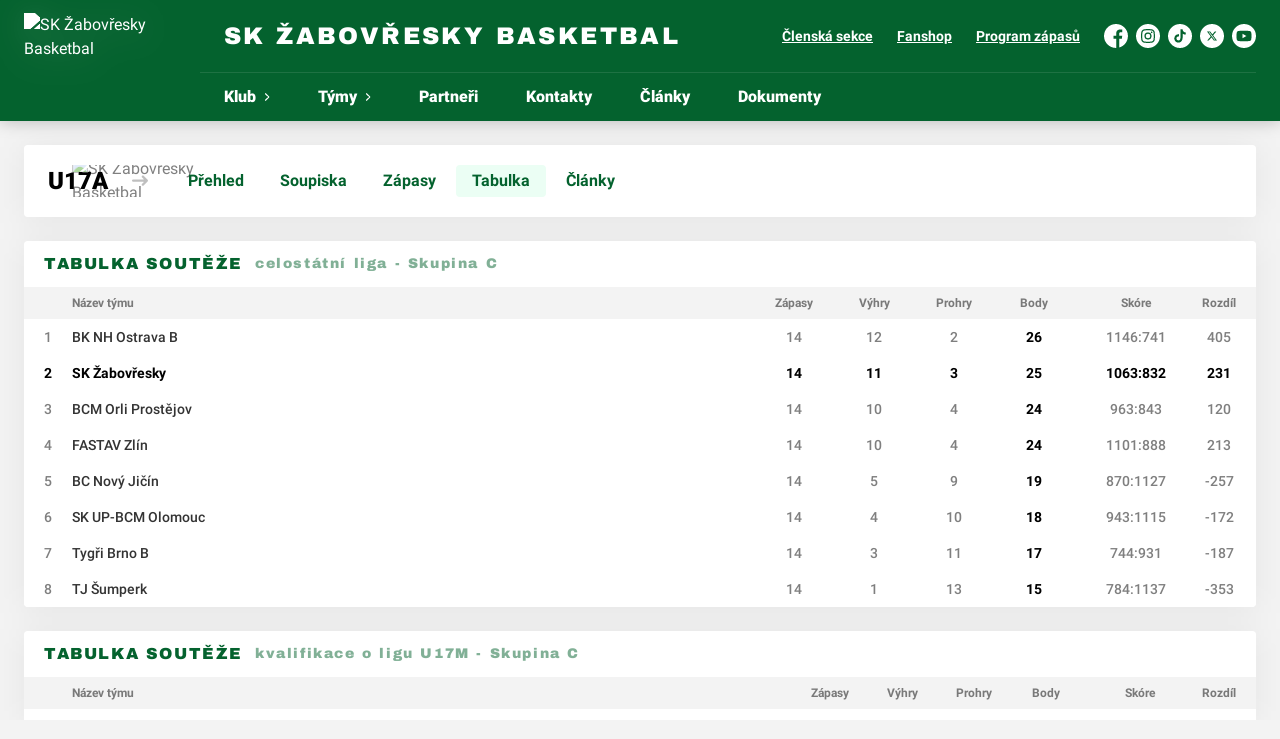

--- FILE ---
content_type: text/html; charset=utf-8
request_url: https://www.basketzabovresky.cz/tym/3-u17a/tabulka
body_size: 7095
content:
<!DOCTYPE html>
<html lang="cs"><head><meta charSet="utf-8"/><meta http-equiv="X-UA-Compatible" content="IE=Edge"/><meta name="viewport" content="width=device-width, initial-scale=1"/><title>Tabulka soutěže - U17A - SK Žabovřesky Basketbal</title><meta name="title" content="Tabulka soutěže - U17A - SK Žabovřesky Basketbal"/><meta name="description" content="SK Žabovřesky basketbalový klub pro malé i velké basketbalisty"/><meta property="og:title" content="Tabulka soutěže - U17A"/><meta name="og:description" content="SK Žabovřesky basketbalový klub pro malé i velké basketbalisty"/><meta property="og:url" content="https://www.basketzabovresky.cz/tym/3-u17a/tabulka"/><link rel="icon" href="/apple-touch-icon.png" sizes="any" type="image/png"/><style>a {color: black;}</style><link rel="preload" href="https://fonts.gstatic.com/s/roboto/v30/KFOmCnqEu92Fr1Mu7GxKKTU1Kvnz.woff2" as="font" type="font/woff2" crossorigin="anonymous"/><link rel="preload" href="https://fonts.gstatic.com/s/roboto/v30/KFOmCnqEu92Fr1Mu4mxKKTU1Kg.woff2" as="font" type="font/woff2" crossorigin="anonymous"/><link rel="preload" href="https://fonts.gstatic.com/s/roboto/v30/KFOlCnqEu92Fr1MmEU9fChc4AMP6lbBP.woff2" as="font" type="font/woff2" crossorigin="anonymous"/><link rel="preload" href="https://fonts.gstatic.com/s/roboto/v30/KFOlCnqEu92Fr1MmEU9fBBc4AMP6lQ.woff2" as="font" type="font/woff2" crossorigin="anonymous"/><link rel="preload" href="https://fonts.gstatic.com/s/roboto/v30/KFOlCnqEu92Fr1MmWUlfChc4AMP6lbBP.woff2" as="font" type="font/woff2" crossorigin="anonymous"/><link rel="preload" href="https://fonts.gstatic.com/s/roboto/v30/KFOlCnqEu92Fr1MmWUlfBBc4AMP6lQ.woff2" as="font" type="font/woff2" crossorigin="anonymous"/><link rel="preload" href="https://fonts.gstatic.com/s/roboto/v30/KFOlCnqEu92Fr1MmYUtfChc4AMP6lbBP.woff2" as="font" type="font/woff2" crossorigin="anonymous"/><link rel="preload" href="https://fonts.gstatic.com/s/roboto/v30/KFOlCnqEu92Fr1MmYUtfBBc4AMP6lQ.woff2" as="font" type="font/woff2" crossorigin="anonymous"/><link rel="preload" href="https://fonts.gstatic.com/s/archivoblack/v17/HTxqL289NzCGg4MzN6KJ7eW6CYKF_jzx13HOvQ.woff2" as="font" type="font/woff2" crossorigin="anonymous"/><link rel="preload" href="https://fonts.gstatic.com/s/archivoblack/v17/HTxqL289NzCGg4MzN6KJ7eW6CYyF_jzx13E.woff2" as="font" type="font/woff2" crossorigin="anonymous"/><style>@font-face{
                    font-family:'Roboto';
                    src:url('https://fonts.gstatic.com/s/roboto/v30/KFOmCnqEu92Fr1Mu7GxKKTU1Kvnz.woff2');
                    font-weight:400;
                    font-style:normal;
                    font-display:swap;
                    
                    
                  }@font-face{
                    font-family:'Roboto';
                    src:url('https://fonts.gstatic.com/s/roboto/v30/KFOmCnqEu92Fr1Mu4mxKKTU1Kg.woff2');
                    font-weight:400;
                    font-style:normal;
                    font-display:swap;
                    
                    
                  }@font-face{
                    font-family:'Roboto';
                    src:url('https://fonts.gstatic.com/s/roboto/v30/KFOlCnqEu92Fr1MmEU9fChc4AMP6lbBP.woff2');
                    font-weight:500;
                    font-style:normal;
                    font-display:swap;
                    
                    
                  }@font-face{
                    font-family:'Roboto';
                    src:url('https://fonts.gstatic.com/s/roboto/v30/KFOlCnqEu92Fr1MmEU9fBBc4AMP6lQ.woff2');
                    font-weight:500;
                    font-style:normal;
                    font-display:swap;
                    
                    
                  }@font-face{
                    font-family:'Roboto';
                    src:url('https://fonts.gstatic.com/s/roboto/v30/KFOlCnqEu92Fr1MmWUlfChc4AMP6lbBP.woff2');
                    font-weight:700;
                    font-style:normal;
                    font-display:swap;
                    
                    
                  }@font-face{
                    font-family:'Roboto';
                    src:url('https://fonts.gstatic.com/s/roboto/v30/KFOlCnqEu92Fr1MmWUlfBBc4AMP6lQ.woff2');
                    font-weight:700;
                    font-style:normal;
                    font-display:swap;
                    
                    
                  }@font-face{
                    font-family:'Roboto';
                    src:url('https://fonts.gstatic.com/s/roboto/v30/KFOlCnqEu92Fr1MmYUtfChc4AMP6lbBP.woff2');
                    font-weight:900;
                    font-style:normal;
                    font-display:swap;
                    
                    
                  }@font-face{
                    font-family:'Roboto';
                    src:url('https://fonts.gstatic.com/s/roboto/v30/KFOlCnqEu92Fr1MmYUtfBBc4AMP6lQ.woff2');
                    font-weight:900;
                    font-style:normal;
                    font-display:swap;
                    
                    
                  }@font-face{
                    font-family:'Archivo Black';
                    src:url('https://fonts.gstatic.com/s/archivoblack/v17/HTxqL289NzCGg4MzN6KJ7eW6CYKF_jzx13HOvQ.woff2');
                    font-weight:400;
                    font-style:normal;
                    font-display:swap;
                    
                    
                  }@font-face{
                    font-family:'Archivo Black';
                    src:url('https://fonts.gstatic.com/s/archivoblack/v17/HTxqL289NzCGg4MzN6KJ7eW6CYyF_jzx13E.woff2');
                    font-weight:400;
                    font-style:normal;
                    font-display:swap;
                    
                    
                  }</style><link rel="stylesheet" href="/styles.css"/><script type="module" src="/shared-scripts.js"></script><script type="module" src="/scripts.js"></script><script type="text/javascript" src="https://cdn.jsdelivr.net/npm/alpinejs@3.14.8/dist/cdn.min.js" defer=""></script></head><body class="font-body overflow-x-hidden standings-page"><div class="contents" x-data="{
              sharedYouTubeEmbedUrl: null,
              closeSharedOverlay: function() {
                this.sharedYouTubeEmbedUrl = null;
                document.body.classList.remove(&#x27;overflow-hidden&#x27;);
              },
              openSharedOverlay: function(youTubeEmbedUrl) {
                this.sharedYouTubeEmbedUrl = youTubeEmbedUrl;
                document.body.classList.add(&#x27;overflow-hidden&#x27;);
              },
            }"><header class="top-header bg-primary shadow-base lg:bg-headerbg sticky top-0 z-20 transition lg:relative lg:transform" x-data="{quickNavVisible: false, mobileNavVisible: false}" x-bind:class="mobileNavVisible ? &#x27;z-30&#x27; : &#x27;z-20&#x27;" @scroll.window="quickNavVisible = false"><div class="nav-primary container transform"><div class="relative flex items-center"><div class="bg-navbg absolute bottom-0 left-1/2 hidden h-12 w-screen -translate-x-1/2 transform lg:block"><div class="nav-gradient-main absolute inset-0 bg-gradient-to-b from-transparent to-black/30"></div><div class="nav-gradient-bottom absolute bottom-0 h-[3px] w-full bg-black/50"></div></div><a href="/" class="logo-background-holder relative mr-2 flex flex-none items-center justify-center self-stretch sm:mr-3 md:mr-4 lg:mr-4"><div class="-my-5 h-12 max-w-[64px] md:h-14 lg:h-24 lg:w-full lg:max-w-[160px]"><div class="drop-shadow-base flex h-full items-center justify-center py-1 lg:py-0"><img src="https://basketzabovresky.eoscms.cz/webimages/club_logo_filename_20230815_082339.png" alt="SK Žabovřesky Basketbal" class=" h-full max-h-full max-w-full object-contain "/></div></div></a><div class="flex-1" style="min-width:1px"><div class="nav-first-line-wrapper flex items-center justify-between py-2 md:py-3 lg:py-5"><strong class="header-web-name web-name text-navlink lg:text-headerwebname mb-0 line-clamp-2 flex-1 pr-3 font-black uppercase leading-tight tracking-widest md:text-lg lg:pl-4 lg:text-2xl xl:pl-6">SK Žabovřesky Basketbal</strong><div class="hidden items-center space-x-3 font-bold xl:flex"><div class="quick-links quick-links-expanded pointer-events-auto"><ul class="flex text-sm"><li><a href="https://klub.basketzabovresky.cz" target="_blank" rel="noopener noreferrer" class="text-headerquicklink block px-3 py-1 underline transition hover:no-underline">Členská sekce</a></li><li><a href="https://shop.basketzabovresky.cz/" target="_blank" rel="noopener noreferrer" class="text-headerquicklink block px-3 py-1 underline transition hover:no-underline">Fanshop</a></li><li><a href="/program-zapasu" class="text-headerquicklink block px-3 py-1 underline transition hover:no-underline">Program zápasů</a></li></ul></div><div class="text-headersocial pointer-events-auto text-sm empty:hidden"><div class="socials"><ul class="socials-list flex space-x-2"><li class="socials-list-item"><a href="https://facebook.com/100076245730008" class="socials-list-link group flex items-center" target="_blank" rel="noopener noreferrer" title="Facebook"><div class="h-6 w-6 transition group-hover:scale-110"><svg class="icon--facebook h-full w-full"><use xlink:href="/sprite.svg#facebook"></use></svg></div><span class="sr-only">Facebook</span></a></li><li class="socials-list-item"><a href="https://www.instagram.com/skzabovreskybrno/" class="socials-list-link group flex items-center" target="_blank" rel="noopener noreferrer" title="Instagram"><div class="h-6 w-6 transition group-hover:scale-110"><svg class="icon--instagram h-full w-full"><use xlink:href="/sprite.svg#instagram"></use></svg></div><span class="sr-only">Instagram</span></a></li><li class="socials-list-item"><a href="https://www.tiktok.com/@skzabovreskybrno" class="socials-list-link group flex items-center" target="_blank" rel="noopener noreferrer" title="TikTok"><div class="h-6 w-6 transition group-hover:scale-110"><svg class="icon--tiktok h-full w-full"><use xlink:href="/sprite.svg#tiktok"></use></svg></div><span class="sr-only">TikTok</span></a></li><li class="socials-list-item"><a href="https://www.threads.net/@skzabovreskybrno" class="socials-list-link group flex items-center" target="_blank" rel="noopener noreferrer" title="Platform X"><div class="h-6 w-6 transition group-hover:scale-110"><svg class="icon--x h-full w-full"><use xlink:href="/sprite.svg#x"></use></svg></div><span class="sr-only">Platform X</span></a></li><li class="socials-list-item"><a href="https://www.youtube.com/@zabovresky" class="socials-list-link group flex items-center" target="_blank" rel="noopener noreferrer" title="YouTube"><div class="h-6 w-6 transition group-hover:scale-110"><svg class="icon--youtube h-full w-full"><use xlink:href="/sprite.svg#youtube"></use></svg></div><span class="sr-only">YouTube</span></a></li></ul></div></div></div><div class="hidden lg:block xl:hidden"><div class="quick-nav-toggle relative z-10"><button class="block p-3 transition bg-navbg text-navlink group focus:outline-none -my-5" x-on:click="quickNavVisible = !quickNavVisible"><span class="flex h-6 w-6 transform flex-col justify-around transition group-hover:scale-x-110 group-hover:scale-y-75" x-bind:class="quickNavVisible ? &#x27;rotate-90&#x27; : &#x27;&#x27;"><span class="h-1 rounded-lg bg-current"></span><span class="h-1 rounded-lg bg-current"></span><span class="h-1 rounded-lg bg-current"></span></span></button><div class="absolute right-0 top-full rounded bg-white p-4 shadow-md" x-show="quickNavVisible" x-cloak="true" @click.outside="quickNavVisible = false"><div class="flex flex-col font-bold"><div class="quick-links quick-links-expandable text-sm"><ul class="space-y-2"><li><a href="https://klub.basketzabovresky.cz" target="_blank" rel="noopener noreferrer" class="hover:text-primary-400 block whitespace-nowrap transition hover:underline">Členská sekce</a></li><li><a href="https://shop.basketzabovresky.cz/" target="_blank" rel="noopener noreferrer" class="hover:text-primary-400 block whitespace-nowrap transition hover:underline">Fanshop</a></li><li><a href="/program-zapasu" class="hover:text-primary-400 block whitespace-nowrap transition hover:underline">Program zápasů</a></li></ul></div><div class="my-4 h-0.5 bg-gray-100 last:hidden"></div><div class="socials"><ul class="socials-list flex space-x-2"><li class="socials-list-item"><a href="https://facebook.com/100076245730008" class="socials-list-link group flex items-center" target="_blank" rel="noopener noreferrer" title="Facebook"><div class="h-6 w-6 transition group-hover:scale-110"><svg class="icon--facebook h-full w-full"><use xlink:href="/sprite.svg#facebook"></use></svg></div><span class="sr-only">Facebook</span></a></li><li class="socials-list-item"><a href="https://www.instagram.com/skzabovreskybrno/" class="socials-list-link group flex items-center" target="_blank" rel="noopener noreferrer" title="Instagram"><div class="h-6 w-6 transition group-hover:scale-110"><svg class="icon--instagram h-full w-full"><use xlink:href="/sprite.svg#instagram"></use></svg></div><span class="sr-only">Instagram</span></a></li><li class="socials-list-item"><a href="https://www.tiktok.com/@skzabovreskybrno" class="socials-list-link group flex items-center" target="_blank" rel="noopener noreferrer" title="TikTok"><div class="h-6 w-6 transition group-hover:scale-110"><svg class="icon--tiktok h-full w-full"><use xlink:href="/sprite.svg#tiktok"></use></svg></div><span class="sr-only">TikTok</span></a></li><li class="socials-list-item"><a href="https://www.threads.net/@skzabovreskybrno" class="socials-list-link group flex items-center" target="_blank" rel="noopener noreferrer" title="Platform X"><div class="h-6 w-6 transition group-hover:scale-110"><svg class="icon--x h-full w-full"><use xlink:href="/sprite.svg#x"></use></svg></div><span class="sr-only">Platform X</span></a></li><li class="socials-list-item"><a href="https://www.youtube.com/@zabovresky" class="socials-list-link group flex items-center" target="_blank" rel="noopener noreferrer" title="YouTube"><div class="h-6 w-6 transition group-hover:scale-110"><svg class="icon--youtube h-full w-full"><use xlink:href="/sprite.svg#youtube"></use></svg></div><span class="sr-only">YouTube</span></a></li></ul></div></div></div></div></div><div class="lg:hidden"><button class="button button-small button-primarydark" x-on:click="mobileNavVisible = true">MENU</button></div></div><div class="nav-second-line-wrapper hidden lg:block"><nav class="text-navlink flex justify-between font-black items-center"><ul class="flex items-center"><li class="group relative whitespace-nowrap" x-data="{subItemVisible: false}"><span class="nav-item-top block flex cursor-pointer items-center px-4 py-3 no-underline transition xl:px-6 hover:bg-subnavbg hover:text-subnavlink lg:py-3" x-bind:class="(subItemVisible || $el.parentElement.classList.contains(&#x27;active-item-by-url&#x27;)) ? &#x27;js-active bg-subnavbg text-subnavlink&#x27; : &#x27;&#x27;" x-on:click="subItemVisible = !subItemVisible" @click.outside="subItemVisible = false" @scroll.window="subItemVisible = false">Klub<span class="ml-2 h-2 w-1.5 transform transition" x-bind:class="subItemVisible ? &#x27;rotate-90&#x27; : &#x27;&#x27;"><svg class="icon--arrow-simple h-full w-full"><use xlink:href="/sprite.svg#arrow-simple"></use></svg></span></span><div x-show="subItemVisible" x-cloak="true" class="absolute left-0 top-full min-w-[13rem]"><ul class="bg-subnavbg text-subnavlink subnav-list py-2 text-sm font-normal"><li><a href="/historie-sk" class="nav-item-sub flex items-center justify-between px-4 py-2 transition hover:bg-white/10 xl:px-6">Historie SK</a></li><li><a href="/informace-o-klubu" class="nav-item-sub flex items-center justify-between px-4 py-2 transition hover:bg-white/10 xl:px-6">Naše vize a cíle</a></li><li><a href="/treneri" class="nav-item-sub flex items-center justify-between px-4 py-2 transition hover:bg-white/10 xl:px-6">Trenéři</a></li><li><a href="/mista" class="nav-item-sub flex items-center justify-between px-4 py-2 transition hover:bg-white/10 xl:px-6">Kde trénujeme</a></li></ul></div></li><li class="group relative whitespace-nowrap" x-data="{subItemVisible: false}"><span class="nav-item-top block flex cursor-pointer items-center px-4 py-3 no-underline transition xl:px-6 hover:bg-subnavbg hover:text-subnavlink lg:py-3" x-bind:class="(subItemVisible || $el.parentElement.classList.contains(&#x27;active-item-by-url&#x27;)) ? &#x27;js-active bg-subnavbg text-subnavlink&#x27; : &#x27;&#x27;" x-on:click="subItemVisible = !subItemVisible" @click.outside="subItemVisible = false" @scroll.window="subItemVisible = false">Týmy<span class="ml-2 h-2 w-1.5 transform transition" x-bind:class="subItemVisible ? &#x27;rotate-90&#x27; : &#x27;&#x27;"><svg class="icon--arrow-simple h-full w-full"><use xlink:href="/sprite.svg#arrow-simple"></use></svg></span></span><div x-show="subItemVisible" x-cloak="true" class="absolute left-0 top-full min-w-[13rem]"><ul class="bg-subnavbg text-subnavlink subnav-list py-2 text-sm font-normal"><li><a href="/tym/28-muzi-a" class="nav-item-sub flex items-center justify-between px-4 py-2 transition hover:bg-white/10 xl:px-6">Muži II.liga</a></li><li><a href="/tym/27-muzi-b" class="nav-item-sub flex items-center justify-between px-4 py-2 transition hover:bg-white/10 xl:px-6">Muži Jihomoravská liga</a></li><li><a href="/tym/29-u19" class="nav-item-sub flex items-center justify-between px-4 py-2 transition hover:bg-white/10 xl:px-6">U19 celostátní liga</a></li><li><a href="/tym/30-u17a" class="nav-item-sub flex items-center justify-between px-4 py-2 transition hover:bg-white/10 xl:px-6">U17 celostátní liga</a></li><li><a href="/tym/31-u17b" class="nav-item-sub flex items-center justify-between px-4 py-2 transition hover:bg-white/10 xl:px-6">U17B Jihomoravská liga</a></li><li><a href="/tym/32-u17x" class="nav-item-sub flex items-center justify-between px-4 py-2 transition hover:bg-white/10 xl:px-6">U17X Jihomoravská liga</a></li><li><a href="/tym/25-muzi-c" class="nav-item-sub flex items-center justify-between px-4 py-2 transition hover:bg-white/10 xl:px-6">Muži Brněnská liga 1</a></li><li><a href="/tym/26-muzi-s" class="nav-item-sub flex items-center justify-between px-4 py-2 transition hover:bg-white/10 xl:px-6">Muži Brněnská liga 2</a></li></ul></div></li><li class="group relative whitespace-nowrap" x-data="{subItemVisible: false}"><a href="/partneri" class="nav-item-top block flex cursor-pointer items-center px-4 py-3 no-underline transition xl:px-6 hover:bg-subnavbg hover:text-subnavlink lg:py-3" x-bind:class="$el.parentElement.classList.contains(&#x27;active-item-by-url&#x27;) ? &#x27;js-active bg-subnavbg text-subnavlink&#x27; : &#x27;&#x27;">Partneři</a></li><li class="group relative whitespace-nowrap" x-data="{subItemVisible: false}"><a href="/kontakty" class="nav-item-top block flex cursor-pointer items-center px-4 py-3 no-underline transition xl:px-6 hover:bg-subnavbg hover:text-subnavlink lg:py-3" x-bind:class="$el.parentElement.classList.contains(&#x27;active-item-by-url&#x27;) ? &#x27;js-active bg-subnavbg text-subnavlink&#x27; : &#x27;&#x27;">Kontakty</a></li><li class="group relative whitespace-nowrap" x-data="{subItemVisible: false}"><a href="/clanky" class="nav-item-top block flex cursor-pointer items-center px-4 py-3 no-underline transition xl:px-6 hover:bg-subnavbg hover:text-subnavlink lg:py-3" x-bind:class="$el.parentElement.classList.contains(&#x27;active-item-by-url&#x27;) ? &#x27;js-active bg-subnavbg text-subnavlink&#x27; : &#x27;&#x27;">Články</a></li><li class="group relative whitespace-nowrap" x-data="{subItemVisible: false}"><a href="/ke-stazeni" class="nav-item-top block flex cursor-pointer items-center px-4 py-3 no-underline transition xl:px-6 hover:bg-subnavbg hover:text-subnavlink lg:py-3" x-bind:class="$el.parentElement.classList.contains(&#x27;active-item-by-url&#x27;) ? &#x27;js-active bg-subnavbg text-subnavlink&#x27; : &#x27;&#x27;">Dokumenty</a></li></ul></nav></div></div></div></div><div class="navigation-mobile fixed right-0 top-0 z-50 m-2.5 flex max-h-screen w-5/6 max-w-sm transform flex-col rounded bg-white transition lg:hidden" x-bind:class="mobileNavVisible ? &#x27;translate-x-0&#x27; : &#x27;translate-x-full&#x27;" @click.outside="mobileNavVisible = false" x-show="mobileNavVisible" x-cloak="true" x-transition:enter="transform transition ease-in-out duration-500 sm:duration-700" x-transition:enter-start="translate-x-full" x-transition:enter-end="translate-x-0" x-transition:leave="transform transition ease-in-out duration-500 sm:duration-700" x-transition:leave-start="translate-x-0" x-transition:leave-end="translate-x-full"><div class="py-.5 flex items-center justify-between px-4 md:py-1"><a href="/" class="relative flex h-12 max-w-[64px] flex-none items-center justify-center self-stretch py-1 md:h-14"><img src="https://basketzabovresky.eoscms.cz/webimages/club_logo_filename_20230815_082339.png" alt="SK Žabovřesky Basketbal" class=" h-full max-h-full max-w-full object-contain "/></a><span x-on:click="mobileNavVisible = false" class="block h-4 w-4 cursor-pointer"><svg class="icon--cross h-full w-full"><use xlink:href="/sprite.svg#cross"></use></svg></span></div><div class="h-px bg-gray-200"></div><nav class="flex-1 overflow-y-auto font-bold"><ul class="divide-y divide-gray-200"><li class="relative" x-data="{mobileSubItemVisible: false}"><span class="flex cursor-pointer items-center justify-between px-4 py-2 no-underline" x-on:click="mobileSubItemVisible = !mobileSubItemVisible" @click.outside="mobileSubItemVisible = false">Klub<span class="ml-2 h-3 w-3 transform transition" x-bind:class="mobileSubItemVisible ? &#x27;rotate-90&#x27; : &#x27;&#x27;"><svg class="icon--arrow-simple h-full w-full"><use xlink:href="/sprite.svg#arrow-simple"></use></svg></span></span><template x-if="mobileSubItemVisible"><ul class="text-normal -mt-2 py-1 text-sm"><li><a href="/historie-sk" class="flex cursor-pointer items-center justify-between px-4 py-1 text-sm font-normal no-underline transition"><span class="flex-1">Historie SK</span></a></li><li><a href="/informace-o-klubu" class="flex cursor-pointer items-center justify-between px-4 py-1 text-sm font-normal no-underline transition"><span class="flex-1">Naše vize a cíle</span></a></li><li><a href="/treneri" class="flex cursor-pointer items-center justify-between px-4 py-1 text-sm font-normal no-underline transition"><span class="flex-1">Trenéři</span></a></li><li><a href="/mista" class="flex cursor-pointer items-center justify-between px-4 py-1 text-sm font-normal no-underline transition"><span class="flex-1">Kde trénujeme</span></a></li></ul></template></li><li class="relative" x-data="{mobileSubItemVisible: false}"><span class="flex cursor-pointer items-center justify-between px-4 py-2 no-underline" x-on:click="mobileSubItemVisible = !mobileSubItemVisible" @click.outside="mobileSubItemVisible = false">Týmy<span class="ml-2 h-3 w-3 transform transition" x-bind:class="mobileSubItemVisible ? &#x27;rotate-90&#x27; : &#x27;&#x27;"><svg class="icon--arrow-simple h-full w-full"><use xlink:href="/sprite.svg#arrow-simple"></use></svg></span></span><template x-if="mobileSubItemVisible"><ul class="text-normal -mt-2 py-1 text-sm"><li><a href="/tym/28-muzi-a" class="flex cursor-pointer items-center justify-between px-4 py-1 text-sm font-normal no-underline transition"><span class="flex-1">Muži II.liga</span></a></li><li><a href="/tym/27-muzi-b" class="flex cursor-pointer items-center justify-between px-4 py-1 text-sm font-normal no-underline transition"><span class="flex-1">Muži Jihomoravská liga</span></a></li><li><a href="/tym/29-u19" class="flex cursor-pointer items-center justify-between px-4 py-1 text-sm font-normal no-underline transition"><span class="flex-1">U19 celostátní liga</span></a></li><li><a href="/tym/30-u17a" class="flex cursor-pointer items-center justify-between px-4 py-1 text-sm font-normal no-underline transition"><span class="flex-1">U17 celostátní liga</span></a></li><li><a href="/tym/31-u17b" class="flex cursor-pointer items-center justify-between px-4 py-1 text-sm font-normal no-underline transition"><span class="flex-1">U17B Jihomoravská liga</span></a></li><li><a href="/tym/32-u17x" class="flex cursor-pointer items-center justify-between px-4 py-1 text-sm font-normal no-underline transition"><span class="flex-1">U17X Jihomoravská liga</span></a></li><li><a href="/tym/25-muzi-c" class="flex cursor-pointer items-center justify-between px-4 py-1 text-sm font-normal no-underline transition"><span class="flex-1">Muži Brněnská liga 1</span></a></li><li><a href="/tym/26-muzi-s" class="flex cursor-pointer items-center justify-between px-4 py-1 text-sm font-normal no-underline transition"><span class="flex-1">Muži Brněnská liga 2</span></a></li></ul></template></li><li class="relative" x-data="{mobileSubItemVisible: false}"><a class="flex cursor-pointer items-center justify-between px-4 py-2 no-underline" x-on:click="mobileSubItemVisible = !mobileSubItemVisible" @click.outside="mobileSubItemVisible = false" href="/partneri">Partneři</a><template x-if="mobileSubItemVisible"><ul class="text-normal -mt-2 py-1 text-sm"></ul></template></li><li class="relative" x-data="{mobileSubItemVisible: false}"><a class="flex cursor-pointer items-center justify-between px-4 py-2 no-underline" x-on:click="mobileSubItemVisible = !mobileSubItemVisible" @click.outside="mobileSubItemVisible = false" href="/kontakty">Kontakty</a><template x-if="mobileSubItemVisible"><ul class="text-normal -mt-2 py-1 text-sm"></ul></template></li><li class="relative" x-data="{mobileSubItemVisible: false}"><a class="flex cursor-pointer items-center justify-between px-4 py-2 no-underline" x-on:click="mobileSubItemVisible = !mobileSubItemVisible" @click.outside="mobileSubItemVisible = false" href="/clanky">Články</a><template x-if="mobileSubItemVisible"><ul class="text-normal -mt-2 py-1 text-sm"></ul></template></li><li class="relative" x-data="{mobileSubItemVisible: false}"><a class="flex cursor-pointer items-center justify-between px-4 py-2 no-underline" x-on:click="mobileSubItemVisible = !mobileSubItemVisible" @click.outside="mobileSubItemVisible = false" href="/ke-stazeni">Dokumenty</a><template x-if="mobileSubItemVisible"><ul class="text-normal -mt-2 py-1 text-sm"></ul></template></li><li><a href="https://klub.basketzabovresky.cz" target="_blank" rel="noopener noreferrer" class="flex cursor-pointer items-center justify-between px-4 py-2 text-sm font-normal no-underline"><span class="flex-1">Členská sekce</span><span class="h-3 w-3 flex-none opacity-40"><svg class="icon--external h-full w-full"><use xlink:href="/sprite.svg#external"></use></svg></span></a></li><li><a href="https://shop.basketzabovresky.cz/" target="_blank" rel="noopener noreferrer" class="flex cursor-pointer items-center justify-between px-4 py-2 text-sm font-normal no-underline"><span class="flex-1">Fanshop</span><span class="h-3 w-3 flex-none opacity-40"><svg class="icon--external h-full w-full"><use xlink:href="/sprite.svg#external"></use></svg></span></a></li><li><a href="/program-zapasu" class="flex cursor-pointer items-center justify-between px-4 py-2 text-sm font-normal no-underline"><span class="flex-1">Program zápasů</span></a></li></ul></nav><div class="text-primary mx-4 border-t-2 py-4"><div class="origin-left scale-[1.15]"><div class="socials"><ul class="socials-list flex space-x-2"><li class="socials-list-item"><a href="https://facebook.com/100076245730008" class="socials-list-link group flex items-center" target="_blank" rel="noopener noreferrer" title="Facebook"><div class="h-6 w-6 transition group-hover:scale-110"><svg class="icon--facebook h-full w-full"><use xlink:href="/sprite.svg#facebook"></use></svg></div><span class="sr-only">Facebook</span></a></li><li class="socials-list-item"><a href="https://www.instagram.com/skzabovreskybrno/" class="socials-list-link group flex items-center" target="_blank" rel="noopener noreferrer" title="Instagram"><div class="h-6 w-6 transition group-hover:scale-110"><svg class="icon--instagram h-full w-full"><use xlink:href="/sprite.svg#instagram"></use></svg></div><span class="sr-only">Instagram</span></a></li><li class="socials-list-item"><a href="https://www.tiktok.com/@skzabovreskybrno" class="socials-list-link group flex items-center" target="_blank" rel="noopener noreferrer" title="TikTok"><div class="h-6 w-6 transition group-hover:scale-110"><svg class="icon--tiktok h-full w-full"><use xlink:href="/sprite.svg#tiktok"></use></svg></div><span class="sr-only">TikTok</span></a></li><li class="socials-list-item"><a href="https://www.threads.net/@skzabovreskybrno" class="socials-list-link group flex items-center" target="_blank" rel="noopener noreferrer" title="Platform X"><div class="h-6 w-6 transition group-hover:scale-110"><svg class="icon--x h-full w-full"><use xlink:href="/sprite.svg#x"></use></svg></div><span class="sr-only">Platform X</span></a></li><li class="socials-list-item"><a href="https://www.youtube.com/@zabovresky" class="socials-list-link group flex items-center" target="_blank" rel="noopener noreferrer" title="YouTube"><div class="h-6 w-6 transition group-hover:scale-110"><svg class="icon--youtube h-full w-full"><use xlink:href="/sprite.svg#youtube"></use></svg></div><span class="sr-only">YouTube</span></a></li></ul></div></div></div></div><div class="fixed left-0 top-0 z-40 h-[200%] w-full overflow-hidden" x-cloak="true" x-show="mobileNavVisible" aria-labelledby="slide-over-title" role="dialog" aria-modal="true"><div class="bg-primary absolute inset-0 bg-opacity-50 backdrop-blur-sm backdrop-saturate-[.25] transition-opacity" aria-hidden="true" x-on:click="mobileNavVisible = false" x-show="mobileNavVisible" x-transition:enter="ease-in-out duration-500" x-transition:enter-start="opacity-0" x-transition:enter-end="opacity-100" x-transition:leave="ease-in-out duration-500" x-transition:leave-start="opacity-100" x-transition:leave-end="opacity-0"></div></div></header><div style="display:none" class="nav-secondary bg-navbg fixed top-0 z-20 hidden w-full transform transition lg:block" x-data="{quickNavVisible: false}" x-init="$nextTick(() =&gt; { $el.removeAttribute(&#x27;style&#x27;) })" @scroll.window="quickNavVisible = false"><div class="nav-gradient-main absolute inset-0 bg-gradient-to-b from-transparent to-black/30"></div><div class="container relative z-10"><div class="flex items-center"><a href="/" class="logo-background-holder-sticky relative mr-2 h-14 max-w-[64px] flex-none py-1 sm:mr-3 md:mr-4 lg:mr-4 lg:h-16"><div class="drop-shadow-base flex h-full items-center justify-center py-1 filter lg:py-0"><img src="https://basketzabovresky.eoscms.cz/webimages/club_logo_filename_20230815_082339.png" alt="SK Žabovřesky Basketbal" class=" h-full max-h-full max-w-full object-contain "/></div></a><div class="flex-1"><nav class="text-navlink flex justify-between font-black items-center"><ul class="flex items-center"><li class="group relative whitespace-nowrap" x-data="{subItemVisible: false}"><span class="nav-item-top block flex cursor-pointer items-center px-4 py-3 no-underline transition xl:px-6 hover:bg-subnavbg hover:text-subnavlink lg:py-5" x-bind:class="(subItemVisible || $el.parentElement.classList.contains(&#x27;active-item-by-url&#x27;)) ? &#x27;js-active bg-subnavbg text-subnavlink&#x27; : &#x27;&#x27;" x-on:click="subItemVisible = !subItemVisible" @click.outside="subItemVisible = false" @scroll.window="subItemVisible = false">Klub<span class="ml-2 h-2 w-1.5 transform transition" x-bind:class="subItemVisible ? &#x27;rotate-90&#x27; : &#x27;&#x27;"><svg class="icon--arrow-simple h-full w-full"><use xlink:href="/sprite.svg#arrow-simple"></use></svg></span></span><div x-show="subItemVisible" x-cloak="true" class="absolute left-0 top-full min-w-[13rem]"><ul class="bg-subnavbg text-subnavlink subnav-list py-2 text-sm font-normal"><li><a href="/historie-sk" class="nav-item-sub flex items-center justify-between px-4 py-2 transition hover:bg-white/10 xl:px-6">Historie SK</a></li><li><a href="/informace-o-klubu" class="nav-item-sub flex items-center justify-between px-4 py-2 transition hover:bg-white/10 xl:px-6">Naše vize a cíle</a></li><li><a href="/treneri" class="nav-item-sub flex items-center justify-between px-4 py-2 transition hover:bg-white/10 xl:px-6">Trenéři</a></li><li><a href="/mista" class="nav-item-sub flex items-center justify-between px-4 py-2 transition hover:bg-white/10 xl:px-6">Kde trénujeme</a></li></ul></div></li><li class="group relative whitespace-nowrap" x-data="{subItemVisible: false}"><span class="nav-item-top block flex cursor-pointer items-center px-4 py-3 no-underline transition xl:px-6 hover:bg-subnavbg hover:text-subnavlink lg:py-5" x-bind:class="(subItemVisible || $el.parentElement.classList.contains(&#x27;active-item-by-url&#x27;)) ? &#x27;js-active bg-subnavbg text-subnavlink&#x27; : &#x27;&#x27;" x-on:click="subItemVisible = !subItemVisible" @click.outside="subItemVisible = false" @scroll.window="subItemVisible = false">Týmy<span class="ml-2 h-2 w-1.5 transform transition" x-bind:class="subItemVisible ? &#x27;rotate-90&#x27; : &#x27;&#x27;"><svg class="icon--arrow-simple h-full w-full"><use xlink:href="/sprite.svg#arrow-simple"></use></svg></span></span><div x-show="subItemVisible" x-cloak="true" class="absolute left-0 top-full min-w-[13rem]"><ul class="bg-subnavbg text-subnavlink subnav-list py-2 text-sm font-normal"><li><a href="/tym/28-muzi-a" class="nav-item-sub flex items-center justify-between px-4 py-2 transition hover:bg-white/10 xl:px-6">Muži II.liga</a></li><li><a href="/tym/27-muzi-b" class="nav-item-sub flex items-center justify-between px-4 py-2 transition hover:bg-white/10 xl:px-6">Muži Jihomoravská liga</a></li><li><a href="/tym/29-u19" class="nav-item-sub flex items-center justify-between px-4 py-2 transition hover:bg-white/10 xl:px-6">U19 celostátní liga</a></li><li><a href="/tym/30-u17a" class="nav-item-sub flex items-center justify-between px-4 py-2 transition hover:bg-white/10 xl:px-6">U17 celostátní liga</a></li><li><a href="/tym/31-u17b" class="nav-item-sub flex items-center justify-between px-4 py-2 transition hover:bg-white/10 xl:px-6">U17B Jihomoravská liga</a></li><li><a href="/tym/32-u17x" class="nav-item-sub flex items-center justify-between px-4 py-2 transition hover:bg-white/10 xl:px-6">U17X Jihomoravská liga</a></li><li><a href="/tym/25-muzi-c" class="nav-item-sub flex items-center justify-between px-4 py-2 transition hover:bg-white/10 xl:px-6">Muži Brněnská liga 1</a></li><li><a href="/tym/26-muzi-s" class="nav-item-sub flex items-center justify-between px-4 py-2 transition hover:bg-white/10 xl:px-6">Muži Brněnská liga 2</a></li></ul></div></li><li class="group relative whitespace-nowrap" x-data="{subItemVisible: false}"><a href="/partneri" class="nav-item-top block flex cursor-pointer items-center px-4 py-3 no-underline transition xl:px-6 hover:bg-subnavbg hover:text-subnavlink lg:py-5" x-bind:class="$el.parentElement.classList.contains(&#x27;active-item-by-url&#x27;) ? &#x27;js-active bg-subnavbg text-subnavlink&#x27; : &#x27;&#x27;">Partneři</a></li><li class="group relative whitespace-nowrap" x-data="{subItemVisible: false}"><a href="/kontakty" class="nav-item-top block flex cursor-pointer items-center px-4 py-3 no-underline transition xl:px-6 hover:bg-subnavbg hover:text-subnavlink lg:py-5" x-bind:class="$el.parentElement.classList.contains(&#x27;active-item-by-url&#x27;) ? &#x27;js-active bg-subnavbg text-subnavlink&#x27; : &#x27;&#x27;">Kontakty</a></li><li class="group relative whitespace-nowrap" x-data="{subItemVisible: false}"><a href="/clanky" class="nav-item-top block flex cursor-pointer items-center px-4 py-3 no-underline transition xl:px-6 hover:bg-subnavbg hover:text-subnavlink lg:py-5" x-bind:class="$el.parentElement.classList.contains(&#x27;active-item-by-url&#x27;) ? &#x27;js-active bg-subnavbg text-subnavlink&#x27; : &#x27;&#x27;">Články</a></li><li class="group relative whitespace-nowrap" x-data="{subItemVisible: false}"><a href="/ke-stazeni" class="nav-item-top block flex cursor-pointer items-center px-4 py-3 no-underline transition xl:px-6 hover:bg-subnavbg hover:text-subnavlink lg:py-5" x-bind:class="$el.parentElement.classList.contains(&#x27;active-item-by-url&#x27;) ? &#x27;js-active bg-subnavbg text-subnavlink&#x27; : &#x27;&#x27;">Dokumenty</a></li></ul></nav></div><div class="hidden lg:block"><div class="quick-nav-toggle relative z-10"><button class="block p-3 transition bg-navbg text-navlink group focus:outline-none -my-5" x-on:click="quickNavVisible = !quickNavVisible"><span class="flex h-6 w-6 transform flex-col justify-around transition group-hover:scale-x-110 group-hover:scale-y-75" x-bind:class="quickNavVisible ? &#x27;rotate-90&#x27; : &#x27;&#x27;"><span class="h-1 rounded-lg bg-current"></span><span class="h-1 rounded-lg bg-current"></span><span class="h-1 rounded-lg bg-current"></span></span></button><div class="absolute right-0 top-full rounded bg-white p-4 shadow-md" x-show="quickNavVisible" x-cloak="true" @click.outside="quickNavVisible = false"><div class="flex flex-col font-bold"><div class="quick-links quick-links-expandable text-sm"><ul class="space-y-2"><li><a href="https://klub.basketzabovresky.cz" target="_blank" rel="noopener noreferrer" class="hover:text-primary-400 block whitespace-nowrap transition hover:underline">Členská sekce</a></li><li><a href="https://shop.basketzabovresky.cz/" target="_blank" rel="noopener noreferrer" class="hover:text-primary-400 block whitespace-nowrap transition hover:underline">Fanshop</a></li><li><a href="/program-zapasu" class="hover:text-primary-400 block whitespace-nowrap transition hover:underline">Program zápasů</a></li></ul></div><div class="my-4 h-0.5 bg-gray-100 last:hidden"></div><div class="socials"><ul class="socials-list flex space-x-2"><li class="socials-list-item"><a href="https://facebook.com/100076245730008" class="socials-list-link group flex items-center" target="_blank" rel="noopener noreferrer" title="Facebook"><div class="h-6 w-6 transition group-hover:scale-110"><svg class="icon--facebook h-full w-full"><use xlink:href="/sprite.svg#facebook"></use></svg></div><span class="sr-only">Facebook</span></a></li><li class="socials-list-item"><a href="https://www.instagram.com/skzabovreskybrno/" class="socials-list-link group flex items-center" target="_blank" rel="noopener noreferrer" title="Instagram"><div class="h-6 w-6 transition group-hover:scale-110"><svg class="icon--instagram h-full w-full"><use xlink:href="/sprite.svg#instagram"></use></svg></div><span class="sr-only">Instagram</span></a></li><li class="socials-list-item"><a href="https://www.tiktok.com/@skzabovreskybrno" class="socials-list-link group flex items-center" target="_blank" rel="noopener noreferrer" title="TikTok"><div class="h-6 w-6 transition group-hover:scale-110"><svg class="icon--tiktok h-full w-full"><use xlink:href="/sprite.svg#tiktok"></use></svg></div><span class="sr-only">TikTok</span></a></li><li class="socials-list-item"><a href="https://www.threads.net/@skzabovreskybrno" class="socials-list-link group flex items-center" target="_blank" rel="noopener noreferrer" title="Platform X"><div class="h-6 w-6 transition group-hover:scale-110"><svg class="icon--x h-full w-full"><use xlink:href="/sprite.svg#x"></use></svg></div><span class="sr-only">Platform X</span></a></li><li class="socials-list-item"><a href="https://www.youtube.com/@zabovresky" class="socials-list-link group flex items-center" target="_blank" rel="noopener noreferrer" title="YouTube"><div class="h-6 w-6 transition group-hover:scale-110"><svg class="icon--youtube h-full w-full"><use xlink:href="/sprite.svg#youtube"></use></svg></div><span class="sr-only">YouTube</span></a></li></ul></div></div></div></div></div></div></div><div class="nav-gradient-bottom absolute bottom-0 h-[3px] w-full bg-black/50"></div></div><div class="container"><div class="drop-shadow-baselight space-y-4 pb-6 pt-2.5 md:space-y-6 md:pb-20 md:pt-6"><div class="-mb-1.5 md:mb-0"><div class="team-nav-desktop team-nav relative hidden items-center space-x-6 overflow-hidden rounded bg-white px-6 py-5 lg:flex"><span class="text-2xl font-black">U17A</span><span class="h-4 w-4 opacity-25"><svg class="icon--arrow-right h-full w-full"><use xlink:href="/sprite.svg#arrow-right"></use></svg></span><ul class="relative z-10 flex items-center space-x-1 font-bold"><li class="team-nav-item"><a href="/tym/3-u17a" class="text-primary hover:bg-primarylight block rounded px-4 py-1 transition-colors ">Přehled</a></li><li class="team-nav-item"><a href="/tym/3-u17a/soupiska" class="text-primary hover:bg-primarylight block rounded px-4 py-1 transition-colors ">Soupiska</a></li><li class="team-nav-item"><a href="/tym/3-u17a/zapasy" class="text-primary hover:bg-primarylight block rounded px-4 py-1 transition-colors ">Zápasy</a></li><li class="team-nav-item-current"><a href="/tym/3-u17a/tabulka" class="text-primary hover:bg-primarylight block rounded px-4 py-1 transition-colors bg-primarylight">Tabulka</a></li><li class="team-nav-item"><a href="/tym/3-u17a/clanky" class="text-primary hover:bg-primarylight block rounded px-4 py-1 transition-colors ">Články</a></li></ul><div class="logo-bg"><img src="https://basketzabovresky.eoscms.cz/webimages/club_logo_filename_20230815_082339.png" alt="SK Žabovřesky Basketbal" class="w-full h-full max-h-full max-w-full object-contain "/></div></div><div class="team-nav-mobile lg:hidden"><div class="page-sidebar-nav mb-4 overflow-hidden rounded bg-white md:mb-0" x-data="{sidebarNavVisible: false}"><div class="page-sidebar-nav-current py-3 pl-4 pr-2.5 transition-colors duration-200 lg:px-5"><h3 class="mb-0 text-primary cursor-pointer lg:cursor-default"><div class="flex items-center space-x-2 lg:pointer-events-none lg:space-x-0" x-on:click="sidebarNavVisible = !sidebarNavVisible"><span class="h-4 w-4 opacity-50 lg:hidden"><svg class="icon--burger h-full w-full"><use xlink:href="/sprite.svg#burger"></use></svg></span><span class="flex-1"><span class="page-sidebar-nav-current-label">U17A</span><span class="bg-primary/10 text-primary ml-2 rounded px-2 py-1 text-sm font-bold uppercase">Tabulka</span></span><span class="bg-neutral h-8 w-8 transform rounded-full p-2.5 transition duration-500 lg:hidden" x-bind:class="sidebarNavVisible ? &#x27;rotate-[135deg]&#x27; : &#x27;rotate-0&#x27;"><svg class="icon--plus h-full w-full"><use xlink:href="/sprite.svg#plus"></use></svg></span></div></h3></div><ul class="border-t-neutral space-y-0.5 border-t p-2 font-bold lg:!block" x-cloak="true" x-show="sidebarNavVisible" x-transition:enter="transition ease-out duration-200" x-transition:enter-start="opacity-0 transform scale-[.95]" x-transition:enter-end="opacity-100 transform scale-100" x-transition:leave="transition ease-in duration-150" x-transition:leave-start="opacity-100 transform scale-100" x-transition:leave-end="opacity-0 transform scale-[.95]"><li class="page-sidebar-nav-children"><a href="/tym/3-u17a" class="group flex items-center rounded px-2 py-2 transition lg:px-3 hover:bg-primarylight hover:text-primary "><span class="flex-1 pr-3">Přehled</span><span class="h-2 w-3 -translate-x-1/2 transform opacity-0 transition group-hover:translate-x-0 group-hover:opacity-100"><svg class="icon--arrow-right h-full w-full"><use xlink:href="/sprite.svg#arrow-right"></use></svg></span></a></li><li class="page-sidebar-nav-children"><a href="/tym/3-u17a/soupiska" class="group flex items-center rounded px-2 py-2 transition lg:px-3 hover:bg-primarylight hover:text-primary "><span class="flex-1 pr-3">Soupiska</span><span class="h-2 w-3 -translate-x-1/2 transform opacity-0 transition group-hover:translate-x-0 group-hover:opacity-100"><svg class="icon--arrow-right h-full w-full"><use xlink:href="/sprite.svg#arrow-right"></use></svg></span></a></li><li class="page-sidebar-nav-children"><a href="/tym/3-u17a/zapasy" class="group flex items-center rounded px-2 py-2 transition lg:px-3 hover:bg-primarylight hover:text-primary "><span class="flex-1 pr-3">Zápasy</span><span class="h-2 w-3 -translate-x-1/2 transform opacity-0 transition group-hover:translate-x-0 group-hover:opacity-100"><svg class="icon--arrow-right h-full w-full"><use xlink:href="/sprite.svg#arrow-right"></use></svg></span></a></li><li class="page-sidebar-nav-children page-sidebar-nav-children-active"><a href="/tym/3-u17a/tabulka" class="group flex items-center rounded px-2 py-2 transition lg:px-3 bg-primarylight text-primary hover:underline "><span class="flex-1 pr-3">Tabulka</span><span class="h-2 w-3 -translate-x-1/2 transform opacity-0 transition group-hover:translate-x-0 group-hover:opacity-100"><svg class="icon--arrow-right h-full w-full"><use xlink:href="/sprite.svg#arrow-right"></use></svg></span></a></li><li class="page-sidebar-nav-children"><a href="/tym/3-u17a/clanky" class="group flex items-center rounded px-2 py-2 transition lg:px-3 hover:bg-primarylight hover:text-primary "><span class="flex-1 pr-3">Články</span><span class="h-2 w-3 -translate-x-1/2 transform opacity-0 transition group-hover:translate-x-0 group-hover:opacity-100"><svg class="icon--arrow-right h-full w-full"><use xlink:href="/sprite.svg#arrow-right"></use></svg></span></a></li></ul></div></div></div><div class="space-y-2.5 md:space-y-6"><div class="space-y-2.5"><div class="overflow-hidden rounded bg-white"><div class="standings-competition-title block "><h3 class="xs:tracking-widest uppercase tracking-wide mb-0 text-base text-primary flex items-center py-2 px-5 md:py-3"><span class="flex flex-1 items-center pr-2"><span class="standings-competition-label group-hover:hover-hover:underline hidden sm:block">Tabulka soutěže</span> <span class="standings-competition-name block text-sm normal-case sm:ml-3 sm:opacity-50">celostátní liga - Skupina C</span></span></h3></div><div><div class="standings-table overflow-auto standings-table-standalone"><table><thead><tr><th class="col-rank "></th><th class="col-name "><span class="">Název týmu</span></th><th class="col-games col-stats "><span class="lg:hidden">Z</span><span class="hidden lg:inline">Zápasy</span></th><th class="col-won col-stats "><span class="lg:hidden">V</span><span class="hidden lg:inline">Výhry</span></th><th class="col-lost col-stats "><span class="lg:hidden">P</span><span class="hidden lg:inline">Prohry</span></th><th class="col-points col-stats "><span class="">Body</span></th><th class="col-score col-stats "><span class="">Skóre</span></th><th class="col-delta col-stats "><span class="">Rozdíl</span></th></tr></thead><tbody><tr class=""><td class="col-rank"><div class="rank-placeholder">1</div></td><td class="col-name"><span class="whitespace-nowrap ">BK NH Ostrava B</span></td><td class="col-games col-stats ">14</td><td class="col-won col-stats">12</td><td class="col-lost col-stats">2</td><td class="col-points col-stats">26</td><td class="col-score col-stats ">1146:741</td><td class="col-delta col-stats">405</td></tr><tr class="our-team"><td class="col-rank"><div class="rank-placeholder">2</div></td><td class="col-name"><span class="whitespace-nowrap ">SK Žabovřesky</span></td><td class="col-games col-stats ">14</td><td class="col-won col-stats">11</td><td class="col-lost col-stats">3</td><td class="col-points col-stats">25</td><td class="col-score col-stats ">1063:832</td><td class="col-delta col-stats">231</td></tr><tr class=""><td class="col-rank"><div class="rank-placeholder">3</div></td><td class="col-name"><span class="whitespace-nowrap ">BCM Orli Prostějov</span></td><td class="col-games col-stats ">14</td><td class="col-won col-stats">10</td><td class="col-lost col-stats">4</td><td class="col-points col-stats">24</td><td class="col-score col-stats ">963:843</td><td class="col-delta col-stats">120</td></tr><tr class=""><td class="col-rank"><div class="rank-placeholder">4</div></td><td class="col-name"><span class="whitespace-nowrap ">FASTAV Zlín</span></td><td class="col-games col-stats ">14</td><td class="col-won col-stats">10</td><td class="col-lost col-stats">4</td><td class="col-points col-stats">24</td><td class="col-score col-stats ">1101:888</td><td class="col-delta col-stats">213</td></tr><tr class=""><td class="col-rank"><div class="rank-placeholder">5</div></td><td class="col-name"><span class="whitespace-nowrap ">BC Nový Jičín</span></td><td class="col-games col-stats ">14</td><td class="col-won col-stats">5</td><td class="col-lost col-stats">9</td><td class="col-points col-stats">19</td><td class="col-score col-stats ">870:1127</td><td class="col-delta col-stats">-257</td></tr><tr class=""><td class="col-rank"><div class="rank-placeholder">6</div></td><td class="col-name"><span class="whitespace-nowrap ">SK UP-BCM Olomouc</span></td><td class="col-games col-stats ">14</td><td class="col-won col-stats">4</td><td class="col-lost col-stats">10</td><td class="col-points col-stats">18</td><td class="col-score col-stats ">943:1115</td><td class="col-delta col-stats">-172</td></tr><tr class=""><td class="col-rank"><div class="rank-placeholder">7</div></td><td class="col-name"><span class="whitespace-nowrap ">Tygři Brno B</span></td><td class="col-games col-stats ">14</td><td class="col-won col-stats">3</td><td class="col-lost col-stats">11</td><td class="col-points col-stats">17</td><td class="col-score col-stats ">744:931</td><td class="col-delta col-stats">-187</td></tr><tr class=""><td class="col-rank"><div class="rank-placeholder">8</div></td><td class="col-name"><span class="whitespace-nowrap ">TJ Šumperk</span></td><td class="col-games col-stats ">14</td><td class="col-won col-stats">1</td><td class="col-lost col-stats">13</td><td class="col-points col-stats">15</td><td class="col-score col-stats ">784:1137</td><td class="col-delta col-stats">-353</td></tr></tbody></table></div><div class="bg-neutral bg-opacity-50 px-3 py-2 lg:hidden"><strong class="mb-2 block">Legenda:</strong><table class="text-dark text-sm"><tr><td class="py-1 pr-3 text-right">Z</td><td class="py-1 text-center opacity-50">...</td><td class="py-1 pl-3 text-left">Počet odehraných zápasů</td></tr><tr><td class="py-1 pr-3 text-right">V</td><td class="py-1 text-center opacity-50">...</td><td class="py-1 pl-3 text-left">Počet vyhraných zápasů</td></tr><tr><td class="py-1 pr-3 text-right">P</td><td class="py-1 text-center opacity-50">...</td><td class="py-1 pl-3 text-left">Počet prohraných zápasů</td></tr></table></div></div></div></div><div class="space-y-2.5"><div class="overflow-hidden rounded bg-white"><div class="standings-competition-title block "><h3 class="xs:tracking-widest uppercase tracking-wide mb-0 text-base text-primary flex items-center py-2 px-5 md:py-3"><span class="flex flex-1 items-center pr-2"><span class="standings-competition-label group-hover:hover-hover:underline hidden sm:block">Tabulka soutěže</span> <span class="standings-competition-name block text-sm normal-case sm:ml-3 sm:opacity-50">kvalifikace o ligu U17M - Skupina C</span></span></h3></div><div><div class="standings-table overflow-auto standings-table-standalone"><table><thead><tr><th class="col-rank "></th><th class="col-name "><span class="">Název týmu</span></th><th class="col-games col-stats "><span class="lg:hidden">Z</span><span class="hidden lg:inline">Zápasy</span></th><th class="col-won col-stats "><span class="lg:hidden">V</span><span class="hidden lg:inline">Výhry</span></th><th class="col-lost col-stats "><span class="lg:hidden">P</span><span class="hidden lg:inline">Prohry</span></th><th class="col-points col-stats "><span class="">Body</span></th><th class="col-score col-stats "><span class="">Skóre</span></th><th class="col-delta col-stats "><span class="">Rozdíl</span></th></tr></thead><tbody><tr class=""><td class="col-rank"><div class="rank-placeholder">1</div></td><td class="col-name"><span class="whitespace-nowrap ">Tygři Praha B</span></td><td class="col-games col-stats ">3</td><td class="col-won col-stats">3</td><td class="col-lost col-stats">0</td><td class="col-points col-stats">6</td><td class="col-score col-stats ">282:140</td><td class="col-delta col-stats">142</td></tr><tr class="our-team"><td class="col-rank"><div class="rank-placeholder">2</div></td><td class="col-name"><span class="whitespace-nowrap ">SK Žabovřesky</span></td><td class="col-games col-stats ">3</td><td class="col-won col-stats">2</td><td class="col-lost col-stats">1</td><td class="col-points col-stats">5</td><td class="col-score col-stats ">229:186</td><td class="col-delta col-stats">43</td></tr><tr class=""><td class="col-rank"><div class="rank-placeholder">3</div></td><td class="col-name"><span class="whitespace-nowrap ">Basket Poděbrady</span></td><td class="col-games col-stats ">3</td><td class="col-won col-stats">1</td><td class="col-lost col-stats">2</td><td class="col-points col-stats">4</td><td class="col-score col-stats ">246:194</td><td class="col-delta col-stats">52</td></tr><tr class=""><td class="col-rank"><div class="rank-placeholder">4</div></td><td class="col-name"><span class="whitespace-nowrap ">BK Český Brod</span></td><td class="col-games col-stats ">3</td><td class="col-won col-stats">0</td><td class="col-lost col-stats">3</td><td class="col-points col-stats">3</td><td class="col-score col-stats ">125:362</td><td class="col-delta col-stats">-237</td></tr></tbody></table></div><div class="bg-neutral bg-opacity-50 px-3 py-2 lg:hidden"><strong class="mb-2 block">Legenda:</strong><table class="text-dark text-sm"><tr><td class="py-1 pr-3 text-right">Z</td><td class="py-1 text-center opacity-50">...</td><td class="py-1 pl-3 text-left">Počet odehraných zápasů</td></tr><tr><td class="py-1 pr-3 text-right">V</td><td class="py-1 text-center opacity-50">...</td><td class="py-1 pl-3 text-left">Počet vyhraných zápasů</td></tr><tr><td class="py-1 pr-3 text-right">P</td><td class="py-1 text-center opacity-50">...</td><td class="py-1 pl-3 text-left">Počet prohraných zápasů</td></tr></table></div></div></div></div><div class="space-y-2.5"><div class="overflow-hidden rounded bg-white"><div class="standings-competition-title block "><h3 class="xs:tracking-widest uppercase tracking-wide mb-0 text-base text-primary flex items-center py-2 px-5 md:py-3"><span class="flex flex-1 items-center pr-2"><span class="standings-competition-label group-hover:hover-hover:underline hidden sm:block">Tabulka soutěže</span> <span class="standings-competition-name block text-sm normal-case sm:ml-3 sm:opacity-50">celostátní liga U17M - Finálová skupina</span></span></h3></div><div><div class="standings-table overflow-auto standings-table-standalone"><table><thead><tr><th class="col-rank "></th><th class="col-name "><span class="">Název týmu</span></th><th class="col-games col-stats "><span class="lg:hidden">Z</span><span class="hidden lg:inline">Zápasy</span></th><th class="col-won col-stats "><span class="lg:hidden">V</span><span class="hidden lg:inline">Výhry</span></th><th class="col-lost col-stats "><span class="lg:hidden">P</span><span class="hidden lg:inline">Prohry</span></th><th class="col-points col-stats "><span class="">Body</span></th><th class="col-score col-stats "><span class="">Skóre</span></th><th class="col-delta col-stats "><span class="">Rozdíl</span></th></tr></thead><tbody><tr class=""><td class="col-rank"><div class="rank-placeholder">1</div></td><td class="col-name"><span class="whitespace-nowrap ">BK NH Ostrava B</span></td><td class="col-games col-stats ">10</td><td class="col-won col-stats">9</td><td class="col-lost col-stats">1</td><td class="col-points col-stats">19</td><td class="col-score col-stats ">704:570</td><td class="col-delta col-stats">134</td></tr><tr class=""><td class="col-rank"><div class="rank-placeholder">2</div></td><td class="col-name"><span class="whitespace-nowrap ">BK Levharti Chomutov</span></td><td class="col-games col-stats ">10</td><td class="col-won col-stats">7</td><td class="col-lost col-stats">3</td><td class="col-points col-stats">17</td><td class="col-score col-stats ">759:665</td><td class="col-delta col-stats">94</td></tr><tr class=""><td class="col-rank"><div class="rank-placeholder">3</div></td><td class="col-name"><span class="whitespace-nowrap ">BK Klatovy</span></td><td class="col-games col-stats ">10</td><td class="col-won col-stats">6</td><td class="col-lost col-stats">4</td><td class="col-points col-stats">16</td><td class="col-score col-stats ">658:682</td><td class="col-delta col-stats">-24</td></tr><tr class=""><td class="col-rank"><div class="rank-placeholder">4</div></td><td class="col-name"><span class="whitespace-nowrap ">BK Brandýs n. Labem</span></td><td class="col-games col-stats ">10</td><td class="col-won col-stats">6</td><td class="col-lost col-stats">4</td><td class="col-points col-stats">16</td><td class="col-score col-stats ">712:671</td><td class="col-delta col-stats">41</td></tr><tr class=""><td class="col-rank"><div class="rank-placeholder">5</div></td><td class="col-name"><span class="whitespace-nowrap ">Jižní Supi</span></td><td class="col-games col-stats ">10</td><td class="col-won col-stats">1</td><td class="col-lost col-stats">9</td><td class="col-points col-stats">11</td><td class="col-score col-stats ">701:765</td><td class="col-delta col-stats">-64</td></tr><tr class="our-team"><td class="col-rank"><div class="rank-placeholder">6</div></td><td class="col-name"><span class="whitespace-nowrap ">SK Žabovřesky</span></td><td class="col-games col-stats ">10</td><td class="col-won col-stats">1</td><td class="col-lost col-stats">9</td><td class="col-points col-stats">11</td><td class="col-score col-stats ">581:762</td><td class="col-delta col-stats">-181</td></tr></tbody></table></div><div class="bg-neutral bg-opacity-50 px-3 py-2 lg:hidden"><strong class="mb-2 block">Legenda:</strong><table class="text-dark text-sm"><tr><td class="py-1 pr-3 text-right">Z</td><td class="py-1 text-center opacity-50">...</td><td class="py-1 pl-3 text-left">Počet odehraných zápasů</td></tr><tr><td class="py-1 pr-3 text-right">V</td><td class="py-1 text-center opacity-50">...</td><td class="py-1 pl-3 text-left">Počet vyhraných zápasů</td></tr><tr><td class="py-1 pr-3 text-right">P</td><td class="py-1 text-center opacity-50">...</td><td class="py-1 pl-3 text-left">Počet prohraných zápasů</td></tr></table></div></div></div></div></div></div></div><footer><div class="footer-main bg-footerbg text-footertext pb-10 pt-8"><div class="container relative"><div class="max-w-narrow mx-auto text-center"><div class="footer-logo-wrapper mx-auto mb-6 w-52"><img src="https://basketzabovresky.eoscms.cz/webimages/club_logo_filename_20230815_082339.png" alt="SK Žabovřesky Basketbal" class="w-full h-full max-h-full max-w-full object-contain !max-h-40 mx-auto"/></div><h3 class="mb-2 text-lg">SK ŽABOVŘESKY BASKETBAL </h3><div class="footer-texts space-y-4"></div><div class="text-footerlink"><div class="socials"><ul class="socials-list flex mt-8 justify-center space-x-3"><li class="socials-list-item"><a href="https://facebook.com/100076245730008" class="socials-list-link group flex items-center" target="_blank" rel="noopener noreferrer" title="Facebook"><div class="h-8 w-8 transition group-hover:scale-110"><svg class="icon--facebook h-full w-full"><use xlink:href="/sprite.svg#facebook"></use></svg></div><span class="sr-only">Facebook</span></a></li><li class="socials-list-item"><a href="https://www.instagram.com/skzabovreskybrno/" class="socials-list-link group flex items-center" target="_blank" rel="noopener noreferrer" title="Instagram"><div class="h-8 w-8 transition group-hover:scale-110"><svg class="icon--instagram h-full w-full"><use xlink:href="/sprite.svg#instagram"></use></svg></div><span class="sr-only">Instagram</span></a></li><li class="socials-list-item"><a href="https://www.tiktok.com/@skzabovreskybrno" class="socials-list-link group flex items-center" target="_blank" rel="noopener noreferrer" title="TikTok"><div class="h-8 w-8 transition group-hover:scale-110"><svg class="icon--tiktok h-full w-full"><use xlink:href="/sprite.svg#tiktok"></use></svg></div><span class="sr-only">TikTok</span></a></li><li class="socials-list-item"><a href="https://www.threads.net/@skzabovreskybrno" class="socials-list-link group flex items-center" target="_blank" rel="noopener noreferrer" title="Platform X"><div class="h-8 w-8 transition group-hover:scale-110"><svg class="icon--x h-full w-full"><use xlink:href="/sprite.svg#x"></use></svg></div><span class="sr-only">Platform X</span></a></li><li class="socials-list-item"><a href="https://www.youtube.com/@zabovresky" class="socials-list-link group flex items-center" target="_blank" rel="noopener noreferrer" title="YouTube"><div class="h-8 w-8 transition group-hover:scale-110"><svg class="icon--youtube h-full w-full"><use xlink:href="/sprite.svg#youtube"></use></svg></div><span class="sr-only">YouTube</span></a></li></ul></div></div></div></div></div><div class="bg-white"><div class="container"><div class="flex flex-col items-center py-6 md:flex-row md:items-center md:justify-between"><div class="flex flex-col gap-1 text-center md:flex-row md:text-left"><span class="block md:inline">SK Žabovřesky Basketbal © 2026.</span><span>Všechna práva vyhrazena</span></div><div class="mt-4 md:mt-0"><a href="https://www.eos.cz" title="powered by eos" target="_blank" rel="noopener noreferrer" class="block h-6 w-[136px]"><svg class="icon--logo-powered-by-eos h-full w-full"><use xlink:href="/sprite.svg#logo-powered-by-eos"></use></svg></a></div></div></div></div></footer><div x-show="!!sharedYouTubeEmbedUrl" x-cloak="true" x-transition:enter="ease-out duration-300" x-transition:enter-start="opacity-0 translate-y-4 sm:translate-y-0" x-transition:enter-end="opacity-100 translate-y-0 sm:scale-100" x-transition:leave="ease-in duration-200" x-transition:leave-start="opacity-100 translate-y-0 sm:scale-100" x-transition:leave-end="opacity-0 translate-y-4 sm:translate-y-0" x-on:click="closeSharedOverlay()" @keydown.window.escape="closeSharedOverlay();" class="shared-overlay fixed inset-0 z-20 bg-black/80 backdrop-blur-sm"><div class="absolute inset-6 flex items-center justify-center md:inset-10"><div class="max-h-full w-full max-w-screen-lg overflow-y-auto"><div class="aspect-video"><template x-if="!!sharedYouTubeEmbedUrl"><iframe x-bind:src="sharedYouTubeEmbedUrl" allow="accelerometer; autoplay; clipboard-write; encrypted-media; gyroscope; picture-in-picture" allowfullscreen="" class="size-full border-0"></iframe></template></div></div></div></div></div></body></html>